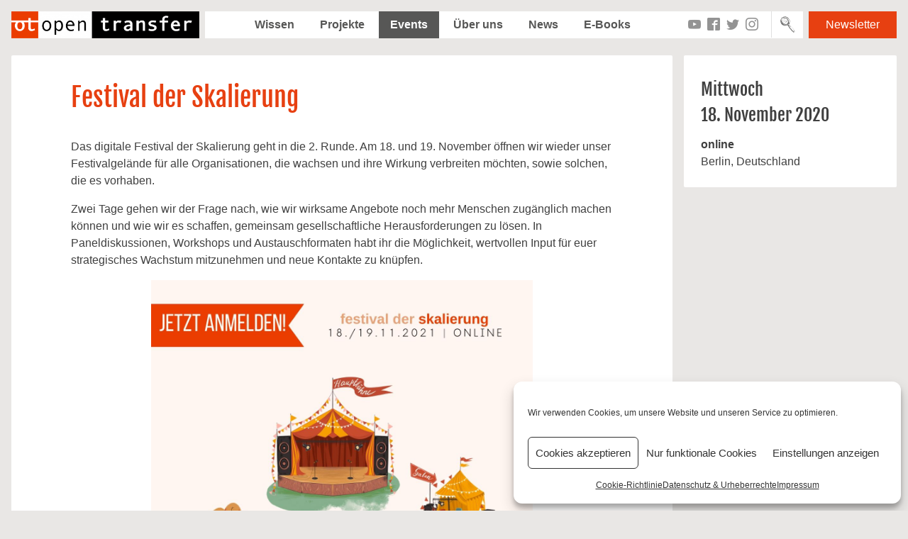

--- FILE ---
content_type: text/html; charset=UTF-8
request_url: https://preview.opentransfer.de/event/festival-der-skalierung/
body_size: 12038
content:
<!DOCTYPE html>
<html lang="de">
<head>
<meta charset="UTF-8">
<meta name="viewport" content="width=device-width, initial-scale=1">
<meta name="google-site-verification" content="YCWO3tzAHnzubA4lDgYC76rq-0lzJIGi92ZIBAFraMo" />

<link rel="profile" href="http://gmpg.org/xfn/11">
        <link rel="icon" href="https://opentransfer.de/wp-content/uploads/2013/02/otfavicon.png" type="image/x-ico" />
    <meta name='robots' content='index, follow, max-image-preview:large, max-snippet:-1, max-video-preview:-1' />

	<!-- This site is optimized with the Yoast SEO plugin v19.9 - https://yoast.com/wordpress/plugins/seo/ -->
	<title>Festival der Skalierung - openTransfer</title>
	<link rel="canonical" href="http://preview.opentransfer.de/event/festival-der-skalierung/" />
	<meta property="og:locale" content="de_DE" />
	<meta property="og:type" content="article" />
	<meta property="og:title" content="Festival der Skalierung - openTransfer" />
	<meta property="og:description" content="Der openTransfer Accelerator holt mit euch die Festivalsaison nach – auf zwei Bühnen, mit Diskussionen, Pitches, Workshops und Präsentationen, die sich alle um das Thema Skalierung drehen! Um das Thema Skalierung im gemeinnützigen Bereich ausgiebig zu beleuchten, bieten wir euch ein spannendes Programm: darunter Workshops, Diskussionsformate, Debattenrunden, ein Kino und Meet &amp; Greets." />
	<meta property="og:url" content="http://preview.opentransfer.de/event/festival-der-skalierung/" />
	<meta property="og:site_name" content="openTransfer" />
	<meta property="article:modified_time" content="2021-11-08T10:15:17+00:00" />
	<meta property="og:image" content="http://preview.opentransfer.de/wp-content/uploads/2020/10/Festivalgelände_03.png" />
	<meta property="og:image:width" content="940" />
	<meta property="og:image:height" content="788" />
	<meta property="og:image:type" content="image/png" />
	<meta name="twitter:card" content="summary_large_image" />
	<meta name="twitter:label1" content="Geschätzte Lesezeit" />
	<meta name="twitter:data1" content="1 Minute" />
	<script type="application/ld+json" class="yoast-schema-graph">{"@context":"https://schema.org","@graph":[{"@type":"WebPage","@id":"http://preview.opentransfer.de/event/festival-der-skalierung/","url":"http://preview.opentransfer.de/event/festival-der-skalierung/","name":"Festival der Skalierung - openTransfer","isPartOf":{"@id":"https://preview.opentransfer.de/#website"},"primaryImageOfPage":{"@id":"http://preview.opentransfer.de/event/festival-der-skalierung/#primaryimage"},"image":{"@id":"http://preview.opentransfer.de/event/festival-der-skalierung/#primaryimage"},"thumbnailUrl":"https://preview.opentransfer.de/wp-content/uploads/2020/10/Festivalgelände_03.png","datePublished":"2020-10-01T12:46:59+00:00","dateModified":"2021-11-08T10:15:17+00:00","breadcrumb":{"@id":"http://preview.opentransfer.de/event/festival-der-skalierung/#breadcrumb"},"inLanguage":"de","potentialAction":[{"@type":"ReadAction","target":["http://preview.opentransfer.de/event/festival-der-skalierung/"]}]},{"@type":"ImageObject","inLanguage":"de","@id":"http://preview.opentransfer.de/event/festival-der-skalierung/#primaryimage","url":"https://preview.opentransfer.de/wp-content/uploads/2020/10/Festivalgelände_03.png","contentUrl":"https://preview.opentransfer.de/wp-content/uploads/2020/10/Festivalgelände_03.png","width":940,"height":788},{"@type":"BreadcrumbList","@id":"http://preview.opentransfer.de/event/festival-der-skalierung/#breadcrumb","itemListElement":[{"@type":"ListItem","position":1,"name":"Startseite","item":"https://preview.opentransfer.de/"},{"@type":"ListItem","position":2,"name":"Events","item":"https://preview.opentransfer.de/event/"},{"@type":"ListItem","position":3,"name":"Festival der Skalierung"}]},{"@type":"WebSite","@id":"https://preview.opentransfer.de/#website","url":"https://preview.opentransfer.de/","name":"openTransfer","description":"Gutes einfach verbreiten","publisher":{"@id":"https://preview.opentransfer.de/#organization"},"potentialAction":[{"@type":"SearchAction","target":{"@type":"EntryPoint","urlTemplate":"https://preview.opentransfer.de/?s={search_term_string}"},"query-input":"required name=search_term_string"}],"inLanguage":"de"},{"@type":"Organization","@id":"https://preview.opentransfer.de/#organization","name":"openTransfer","url":"https://preview.opentransfer.de/","logo":{"@type":"ImageObject","inLanguage":"de","@id":"https://preview.opentransfer.de/#/schema/logo/image/","url":"https://preview.opentransfer.de/wp-content/uploads/2021/01/cropped-cropped-RGB_open-transfer-Small_open-transfer-Logo_MEDIUM.png","contentUrl":"https://preview.opentransfer.de/wp-content/uploads/2021/01/cropped-cropped-RGB_open-transfer-Small_open-transfer-Logo_MEDIUM.png","width":460,"height":66,"caption":"openTransfer"},"image":{"@id":"https://preview.opentransfer.de/#/schema/logo/image/"}}]}</script>
	<!-- / Yoast SEO plugin. -->


<link rel='dns-prefetch' href='//unpkg.com' />
<link rel='dns-prefetch' href='//s.w.org' />
<link rel="alternate" type="application/rss+xml" title="openTransfer &raquo; Feed" href="https://preview.opentransfer.de/feed/" />
<link rel="alternate" type="application/rss+xml" title="openTransfer &raquo; Kommentar-Feed" href="https://preview.opentransfer.de/comments/feed/" />
<script type="text/javascript">
window._wpemojiSettings = {"baseUrl":"https:\/\/s.w.org\/images\/core\/emoji\/14.0.0\/72x72\/","ext":".png","svgUrl":"https:\/\/s.w.org\/images\/core\/emoji\/14.0.0\/svg\/","svgExt":".svg","source":{"concatemoji":"https:\/\/preview.opentransfer.de\/wp-includes\/js\/wp-emoji-release.min.js?ver=6.0.11"}};
/*! This file is auto-generated */
!function(e,a,t){var n,r,o,i=a.createElement("canvas"),p=i.getContext&&i.getContext("2d");function s(e,t){var a=String.fromCharCode,e=(p.clearRect(0,0,i.width,i.height),p.fillText(a.apply(this,e),0,0),i.toDataURL());return p.clearRect(0,0,i.width,i.height),p.fillText(a.apply(this,t),0,0),e===i.toDataURL()}function c(e){var t=a.createElement("script");t.src=e,t.defer=t.type="text/javascript",a.getElementsByTagName("head")[0].appendChild(t)}for(o=Array("flag","emoji"),t.supports={everything:!0,everythingExceptFlag:!0},r=0;r<o.length;r++)t.supports[o[r]]=function(e){if(!p||!p.fillText)return!1;switch(p.textBaseline="top",p.font="600 32px Arial",e){case"flag":return s([127987,65039,8205,9895,65039],[127987,65039,8203,9895,65039])?!1:!s([55356,56826,55356,56819],[55356,56826,8203,55356,56819])&&!s([55356,57332,56128,56423,56128,56418,56128,56421,56128,56430,56128,56423,56128,56447],[55356,57332,8203,56128,56423,8203,56128,56418,8203,56128,56421,8203,56128,56430,8203,56128,56423,8203,56128,56447]);case"emoji":return!s([129777,127995,8205,129778,127999],[129777,127995,8203,129778,127999])}return!1}(o[r]),t.supports.everything=t.supports.everything&&t.supports[o[r]],"flag"!==o[r]&&(t.supports.everythingExceptFlag=t.supports.everythingExceptFlag&&t.supports[o[r]]);t.supports.everythingExceptFlag=t.supports.everythingExceptFlag&&!t.supports.flag,t.DOMReady=!1,t.readyCallback=function(){t.DOMReady=!0},t.supports.everything||(n=function(){t.readyCallback()},a.addEventListener?(a.addEventListener("DOMContentLoaded",n,!1),e.addEventListener("load",n,!1)):(e.attachEvent("onload",n),a.attachEvent("onreadystatechange",function(){"complete"===a.readyState&&t.readyCallback()})),(e=t.source||{}).concatemoji?c(e.concatemoji):e.wpemoji&&e.twemoji&&(c(e.twemoji),c(e.wpemoji)))}(window,document,window._wpemojiSettings);
</script>
<style type="text/css">
img.wp-smiley,
img.emoji {
	display: inline !important;
	border: none !important;
	box-shadow: none !important;
	height: 1em !important;
	width: 1em !important;
	margin: 0 0.07em !important;
	vertical-align: -0.1em !important;
	background: none !important;
	padding: 0 !important;
}
</style>
	<link rel='stylesheet' id='dce-animations-css'  href='https://preview.opentransfer.de/wp-content/plugins/dynamic-content-for-elementor/assets/css/animations.css?ver=2.7.10' type='text/css' media='all' />
<link rel='stylesheet' id='wp-block-library-css'  href='https://preview.opentransfer.de/wp-includes/css/dist/block-library/style.min.css?ver=6.0.11' type='text/css' media='all' />
<style id='global-styles-inline-css' type='text/css'>
body{--wp--preset--color--black: #000000;--wp--preset--color--cyan-bluish-gray: #abb8c3;--wp--preset--color--white: #ffffff;--wp--preset--color--pale-pink: #f78da7;--wp--preset--color--vivid-red: #cf2e2e;--wp--preset--color--luminous-vivid-orange: #ff6900;--wp--preset--color--luminous-vivid-amber: #fcb900;--wp--preset--color--light-green-cyan: #7bdcb5;--wp--preset--color--vivid-green-cyan: #00d084;--wp--preset--color--pale-cyan-blue: #8ed1fc;--wp--preset--color--vivid-cyan-blue: #0693e3;--wp--preset--color--vivid-purple: #9b51e0;--wp--preset--gradient--vivid-cyan-blue-to-vivid-purple: linear-gradient(135deg,rgba(6,147,227,1) 0%,rgb(155,81,224) 100%);--wp--preset--gradient--light-green-cyan-to-vivid-green-cyan: linear-gradient(135deg,rgb(122,220,180) 0%,rgb(0,208,130) 100%);--wp--preset--gradient--luminous-vivid-amber-to-luminous-vivid-orange: linear-gradient(135deg,rgba(252,185,0,1) 0%,rgba(255,105,0,1) 100%);--wp--preset--gradient--luminous-vivid-orange-to-vivid-red: linear-gradient(135deg,rgba(255,105,0,1) 0%,rgb(207,46,46) 100%);--wp--preset--gradient--very-light-gray-to-cyan-bluish-gray: linear-gradient(135deg,rgb(238,238,238) 0%,rgb(169,184,195) 100%);--wp--preset--gradient--cool-to-warm-spectrum: linear-gradient(135deg,rgb(74,234,220) 0%,rgb(151,120,209) 20%,rgb(207,42,186) 40%,rgb(238,44,130) 60%,rgb(251,105,98) 80%,rgb(254,248,76) 100%);--wp--preset--gradient--blush-light-purple: linear-gradient(135deg,rgb(255,206,236) 0%,rgb(152,150,240) 100%);--wp--preset--gradient--blush-bordeaux: linear-gradient(135deg,rgb(254,205,165) 0%,rgb(254,45,45) 50%,rgb(107,0,62) 100%);--wp--preset--gradient--luminous-dusk: linear-gradient(135deg,rgb(255,203,112) 0%,rgb(199,81,192) 50%,rgb(65,88,208) 100%);--wp--preset--gradient--pale-ocean: linear-gradient(135deg,rgb(255,245,203) 0%,rgb(182,227,212) 50%,rgb(51,167,181) 100%);--wp--preset--gradient--electric-grass: linear-gradient(135deg,rgb(202,248,128) 0%,rgb(113,206,126) 100%);--wp--preset--gradient--midnight: linear-gradient(135deg,rgb(2,3,129) 0%,rgb(40,116,252) 100%);--wp--preset--duotone--dark-grayscale: url('#wp-duotone-dark-grayscale');--wp--preset--duotone--grayscale: url('#wp-duotone-grayscale');--wp--preset--duotone--purple-yellow: url('#wp-duotone-purple-yellow');--wp--preset--duotone--blue-red: url('#wp-duotone-blue-red');--wp--preset--duotone--midnight: url('#wp-duotone-midnight');--wp--preset--duotone--magenta-yellow: url('#wp-duotone-magenta-yellow');--wp--preset--duotone--purple-green: url('#wp-duotone-purple-green');--wp--preset--duotone--blue-orange: url('#wp-duotone-blue-orange');--wp--preset--font-size--small: 13px;--wp--preset--font-size--medium: 20px;--wp--preset--font-size--large: 36px;--wp--preset--font-size--x-large: 42px;}.has-black-color{color: var(--wp--preset--color--black) !important;}.has-cyan-bluish-gray-color{color: var(--wp--preset--color--cyan-bluish-gray) !important;}.has-white-color{color: var(--wp--preset--color--white) !important;}.has-pale-pink-color{color: var(--wp--preset--color--pale-pink) !important;}.has-vivid-red-color{color: var(--wp--preset--color--vivid-red) !important;}.has-luminous-vivid-orange-color{color: var(--wp--preset--color--luminous-vivid-orange) !important;}.has-luminous-vivid-amber-color{color: var(--wp--preset--color--luminous-vivid-amber) !important;}.has-light-green-cyan-color{color: var(--wp--preset--color--light-green-cyan) !important;}.has-vivid-green-cyan-color{color: var(--wp--preset--color--vivid-green-cyan) !important;}.has-pale-cyan-blue-color{color: var(--wp--preset--color--pale-cyan-blue) !important;}.has-vivid-cyan-blue-color{color: var(--wp--preset--color--vivid-cyan-blue) !important;}.has-vivid-purple-color{color: var(--wp--preset--color--vivid-purple) !important;}.has-black-background-color{background-color: var(--wp--preset--color--black) !important;}.has-cyan-bluish-gray-background-color{background-color: var(--wp--preset--color--cyan-bluish-gray) !important;}.has-white-background-color{background-color: var(--wp--preset--color--white) !important;}.has-pale-pink-background-color{background-color: var(--wp--preset--color--pale-pink) !important;}.has-vivid-red-background-color{background-color: var(--wp--preset--color--vivid-red) !important;}.has-luminous-vivid-orange-background-color{background-color: var(--wp--preset--color--luminous-vivid-orange) !important;}.has-luminous-vivid-amber-background-color{background-color: var(--wp--preset--color--luminous-vivid-amber) !important;}.has-light-green-cyan-background-color{background-color: var(--wp--preset--color--light-green-cyan) !important;}.has-vivid-green-cyan-background-color{background-color: var(--wp--preset--color--vivid-green-cyan) !important;}.has-pale-cyan-blue-background-color{background-color: var(--wp--preset--color--pale-cyan-blue) !important;}.has-vivid-cyan-blue-background-color{background-color: var(--wp--preset--color--vivid-cyan-blue) !important;}.has-vivid-purple-background-color{background-color: var(--wp--preset--color--vivid-purple) !important;}.has-black-border-color{border-color: var(--wp--preset--color--black) !important;}.has-cyan-bluish-gray-border-color{border-color: var(--wp--preset--color--cyan-bluish-gray) !important;}.has-white-border-color{border-color: var(--wp--preset--color--white) !important;}.has-pale-pink-border-color{border-color: var(--wp--preset--color--pale-pink) !important;}.has-vivid-red-border-color{border-color: var(--wp--preset--color--vivid-red) !important;}.has-luminous-vivid-orange-border-color{border-color: var(--wp--preset--color--luminous-vivid-orange) !important;}.has-luminous-vivid-amber-border-color{border-color: var(--wp--preset--color--luminous-vivid-amber) !important;}.has-light-green-cyan-border-color{border-color: var(--wp--preset--color--light-green-cyan) !important;}.has-vivid-green-cyan-border-color{border-color: var(--wp--preset--color--vivid-green-cyan) !important;}.has-pale-cyan-blue-border-color{border-color: var(--wp--preset--color--pale-cyan-blue) !important;}.has-vivid-cyan-blue-border-color{border-color: var(--wp--preset--color--vivid-cyan-blue) !important;}.has-vivid-purple-border-color{border-color: var(--wp--preset--color--vivid-purple) !important;}.has-vivid-cyan-blue-to-vivid-purple-gradient-background{background: var(--wp--preset--gradient--vivid-cyan-blue-to-vivid-purple) !important;}.has-light-green-cyan-to-vivid-green-cyan-gradient-background{background: var(--wp--preset--gradient--light-green-cyan-to-vivid-green-cyan) !important;}.has-luminous-vivid-amber-to-luminous-vivid-orange-gradient-background{background: var(--wp--preset--gradient--luminous-vivid-amber-to-luminous-vivid-orange) !important;}.has-luminous-vivid-orange-to-vivid-red-gradient-background{background: var(--wp--preset--gradient--luminous-vivid-orange-to-vivid-red) !important;}.has-very-light-gray-to-cyan-bluish-gray-gradient-background{background: var(--wp--preset--gradient--very-light-gray-to-cyan-bluish-gray) !important;}.has-cool-to-warm-spectrum-gradient-background{background: var(--wp--preset--gradient--cool-to-warm-spectrum) !important;}.has-blush-light-purple-gradient-background{background: var(--wp--preset--gradient--blush-light-purple) !important;}.has-blush-bordeaux-gradient-background{background: var(--wp--preset--gradient--blush-bordeaux) !important;}.has-luminous-dusk-gradient-background{background: var(--wp--preset--gradient--luminous-dusk) !important;}.has-pale-ocean-gradient-background{background: var(--wp--preset--gradient--pale-ocean) !important;}.has-electric-grass-gradient-background{background: var(--wp--preset--gradient--electric-grass) !important;}.has-midnight-gradient-background{background: var(--wp--preset--gradient--midnight) !important;}.has-small-font-size{font-size: var(--wp--preset--font-size--small) !important;}.has-medium-font-size{font-size: var(--wp--preset--font-size--medium) !important;}.has-large-font-size{font-size: var(--wp--preset--font-size--large) !important;}.has-x-large-font-size{font-size: var(--wp--preset--font-size--x-large) !important;}
</style>
<link rel='stylesheet' id='wcs-timetable-css'  href='https://preview.opentransfer.de/wp-content/plugins/weekly-class/assets/front/css/timetable.css?ver=2.5.17' type='text/css' media='all' />
<style id='wcs-timetable-inline-css' type='text/css'>
.wcs-single__action .wcs-btn--action{color:rgba( 255,255,255,1);background-color:#BD322C}
</style>
<link rel='stylesheet' id='wp-user-profile-avatar-frontend-css'  href='https://preview.opentransfer.de/wp-content/plugins/wp-user-profile-avatar/assets/css/frontend.min.css?ver=6.0.11' type='text/css' media='all' />
<link rel='stylesheet' id='cmplz-general-css'  href='https://preview.opentransfer.de/wp-content/plugins/complianz-gdpr/assets/css/cookieblocker.min.css?ver=1765952265' type='text/css' media='all' />
<link rel='stylesheet' id='opentransfer-style-css'  href='https://preview.opentransfer.de/wp-content/themes/opentransfer/style.css?ver=202203170917' type='text/css' media='all' />
<link rel='stylesheet' id='leaflet-style-css'  href='https://unpkg.com/leaflet@1.5.1/dist/leaflet.css?ver=6.0.11' type='text/css' media='all' />
<script type='text/javascript' src='https://preview.opentransfer.de/wp-includes/js/jquery/jquery.min.js?ver=3.6.0' id='jquery-core-js'></script>
<script type='text/javascript' src='https://preview.opentransfer.de/wp-includes/js/jquery/jquery-migrate.min.js?ver=3.3.2' id='jquery-migrate-js'></script>
<link rel="https://api.w.org/" href="https://preview.opentransfer.de/wp-json/" /><link rel="alternate" type="application/json" href="https://preview.opentransfer.de/wp-json/wp/v2/event/15454" /><link rel="EditURI" type="application/rsd+xml" title="RSD" href="https://preview.opentransfer.de/xmlrpc.php?rsd" />
<link rel="wlwmanifest" type="application/wlwmanifest+xml" href="https://preview.opentransfer.de/wp-includes/wlwmanifest.xml" /> 
<meta name="generator" content="WordPress 6.0.11" />
<link rel='shortlink' href='https://preview.opentransfer.de/?p=15454' />
<link rel="alternate" type="application/json+oembed" href="https://preview.opentransfer.de/wp-json/oembed/1.0/embed?url=https%3A%2F%2Fpreview.opentransfer.de%2Fevent%2Ffestival-der-skalierung%2F" />
<link rel="alternate" type="text/xml+oembed" href="https://preview.opentransfer.de/wp-json/oembed/1.0/embed?url=https%3A%2F%2Fpreview.opentransfer.de%2Fevent%2Ffestival-der-skalierung%2F&#038;format=xml" />
<style type="text/css" media="all" id="wcs_styles"></style>			<style>.cmplz-hidden {
					display: none !important;
				}</style><meta property="og:url" content="https://preview.opentransfer.de/event/festival-der-skalierung/" /><meta property="og:title" content="Festival der Skalierung" /><meta property="og:description" content="Der openTransfer Accelerator holt mit euch die Festivalsaison nach – auf zwei Bühnen, mit Diskussionen, Pitches, Workshops und Präsentationen, die sich alle um das Thema Skalierung drehen!
Um das Thema Skalierung im gemeinnützigen Bereich ausgiebig zu beleuchten, bieten wir euch ein spannendes Programm: darunter Workshops, Diskussionsformate, Debattenrunden, ein Kino und Meet & Greets." /><meta property="og:image" content="https://preview.opentransfer.de/wp-content/uploads/2020/10/Festivalgelände_03.png" /><style id="uagb-style-conditional-extension">@media (min-width: 1025px){body .uag-hide-desktop.uagb-google-map__wrap,body .uag-hide-desktop{display:none !important}}@media (min-width: 768px) and (max-width: 1024px){body .uag-hide-tab.uagb-google-map__wrap,body .uag-hide-tab{display:none !important}}@media (max-width: 767px){body .uag-hide-mob.uagb-google-map__wrap,body .uag-hide-mob{display:none !important}}</style><link rel="icon" href="https://preview.opentransfer.de/wp-content/uploads/2021/02/cropped-RGB_open-transfer-Small_ot-Logo_SMALL-32x32.png" sizes="32x32" />
<link rel="icon" href="https://preview.opentransfer.de/wp-content/uploads/2021/02/cropped-RGB_open-transfer-Small_ot-Logo_SMALL-192x192.png" sizes="192x192" />
<link rel="apple-touch-icon" href="https://preview.opentransfer.de/wp-content/uploads/2021/02/cropped-RGB_open-transfer-Small_ot-Logo_SMALL-180x180.png" />
<meta name="msapplication-TileImage" content="https://preview.opentransfer.de/wp-content/uploads/2021/02/cropped-RGB_open-transfer-Small_ot-Logo_SMALL-270x270.png" />
</head>

<body data-cmplz=1 class="event-template-default single single-event postid-15454 wp-custom-logo group-blog elementor-default elementor-kit-19723">

<div id="page" class="site">
	<a class="skip-link screen-reader-text" href="#content">Zum Inhalt springen</a>

	<header id="masthead" class="site-header" role="banner">
        <button class="menu-toggle" aria-controls="primary-menu" aria-expanded="false">
            <span></span>
            <span></span>
            <span></span>
        </button>

        <div class="site-branding">
            <div class="site-title logo">
                <a href="https://preview.opentransfer.de/" class="custom-logo-link" rel="home"><img width="460" height="66" src="https://preview.opentransfer.de/wp-content/uploads/2021/01/cropped-cropped-RGB_open-transfer-Small_open-transfer-Logo_MEDIUM.png" class="custom-logo" alt="openTransfer" /></a>            </div>
        </div><!-- .site-branding -->

        <div class="menu-container">
            <nav id="site-navigation" class="main-navigation" role="navigation">
                <div id="menu-header" class="menu-inside"><ul id="menu-statisches-menue-oben" class="menu"><li id="menu-item-10554" class="menu-item menu-item-type-post_type menu-item-object-page menu-item-10554 "><a href="https://preview.opentransfer.de/themen-uebersicht/">Wissen</a></li>
<li id="menu-item-10564" class="menu-item menu-item-type-post_type_archive menu-item-object-project menu-item-10564 "><a href="https://preview.opentransfer.de/projekte/">Projekte</a></li>
<li id="menu-item-10555" class="menu-item menu-item-type-post_type_archive menu-item-object-event menu-item-10555 current-menu-item active"><a href="https://preview.opentransfer.de/event/">Events</a></li>
<li id="menu-item-10561" class="menu-item menu-item-type-post_type menu-item-object-page menu-item-10561 "><a href="https://preview.opentransfer.de/uber-uns/">Über uns</a></li>
<li id="menu-item-589" class="menu-item menu-item-type-taxonomy menu-item-object-category menu-item-589 "><a href="https://preview.opentransfer.de/category/news/">News</a></li>
<li id="menu-item-10556" class="menu-item menu-item-type-post_type menu-item-object-page menu-item-10556 "><a href="https://preview.opentransfer.de/e-book/">E-Books</a></li>
</ul></div>                <a href="https://preview.opentransfer.de/newsletter/" class="market-link">Newsletter</a>                <div class="social-media-list"><a href="https://www.youtube.com/channel/UCmxgOPtmLMY7_eEpDY7oCtg" target="_blank" class="ico ico-youtube"></a><a href="https://www.facebook.com/openTransfer/" target="_blank" class="ico ico-facebook"></a><a href="https://twitter.com/opentransfer/" target="_blank" class="ico ico-twitter"></a><a href="https://www.instagram.com/opentransfer/" target="_blank" class="ico ico-instagram"></a></div>            </nav><!-- #site-navigation -->

            <div class="site-search">
                <form class="search-form" method="GET" action="https://preview.opentransfer.de">
    <input type="text" name="s" id="s" class="search-field" placeholder="Suche" />
    <button type="submit" value="Search" class="search-submit btn-submit icon-lupe"></button>
</form>
            </div>
        </div>

        <a href="https://preview.opentransfer.de/newsletter/" class="market-link">Newsletter</a>	</header><!-- #masthead -->

	<div id="content" class="site-content">

<div id="primary" class="content-area">

    <main id="main" class="site-main" role="main">
                        
<article id="post-15454" class="post-15454 event type-event status-publish has-post-thumbnail hentry category-allgemein tag-debatte tag-festival tag-fordermittel tag-lobbying tag-online tag-skalierung tag-transfer tag-vernetzung tag-workshop">
    <div class="entry-content">

        <div class="text-content box-center box-left">
            <header class="entry-header">
                                    <h2 class="entry-title title">Festival der Skalierung</h2>            </header><!-- .entry-header -->
            
<p>Das digitale Festival der Skalierung geht in die 2. Runde. Am 18. und 19. November öffnen wir wieder unser Festivalgelände für alle Organisationen, die wachsen und ihre Wirkung verbreiten möchten, sowie solchen, die es vorhaben.</p>



<p><span class="lt-line-clamp__raw-line">Zwei Tage gehen wir der Frage nach, wie wir wirksame Angebote noch mehr Menschen zugänglich machen können und wie wir es schaffen, gemeinsam gesellschaftliche Herausforderungen zu lösen. In Paneldiskussionen, Workshops und Austauschformaten habt ihr die Möglichkeit, wertvollen Input für euer strategisches Wachstum mitzunehmen und neue Kontakte zu knüpfen.</span></p>



<div class="wp-block-image"><figure class="aligncenter is-resized"><img src="https://opentransfer.de/wp-content/uploads/2021/10/Festival-der-Skalierung_Eventpage.jpg" alt="Dieses Bild hat ein leeres Alt-Attribut. Der Dateiname ist Festival-der-Skalierung_Eventpage.jpg" width="538" height="538"/></figure></div>



<p>Diesem Themen werden wir uns widmen:<br>&#8211; Finanzierung von strategischem Wachstum<br>&#8211; Teamkommunikation und Leadership<br>&#8211; Wissensmanagement in wachsenden Organisationen<br>&#8211; Wirkungsmessung<br>und vieles mehr.</p>



<p><strong><a rel="noreferrer noopener" href="https://opentransfer.de/wp-content/uploads/2021/10/Programm-Festival-der-Skalierung_online.pdf" target="_blank">Das gesamte Programm findet ihr hier</a></strong>.</p>



<p>Weitere Informationen findet ihr hier: <a href="http://www.festivalderskalierung.de">www.festivalderskalierung.de</a></p>



<p>Sichert euch jetzt ein konsteloses Ticket: <a href="https://pretix.eu/SBM/festivalderskalierung2021/">https://pretix.eu/SBM/festivalderskalierung2021/</a></p>



<p>Ihr seid schon an mehreren Standorten aktiv oder wollt wachsen? Dann solltet ihr das Festival der Skalierung nicht verpassen!</p>



<p>Das Festival der Skalierung wird vom openTransfer Accelerator durchgeführt, einem Programm der Stiftung Bürgermut mit Unterstützung der aqtivator gGmbH</p>
        </div>
    </div><!-- .entry-content -->

    <footer class="entry-footer">
        <div class="entry-meta">
            <span class="posted-on">Veröffentlicht am <a href="https://preview.opentransfer.de/event/festival-der-skalierung/" rel="bookmark"><time class="entry-date published" datetime="2020-10-01T13:46:59+01:00">1. Oktober 2020</time><time class="updated" datetime="2021-11-08T11:15:17+01:00">8. November 2021</time></a></span><span class="byline"> von <span class="author vcard"><a class="url fn n" href="https://preview.opentransfer.de/author/louiseintern/">Louise Buscham</a></span></span>        </div><!-- .entry-meta -->
            </footer><!-- .entry-footer -->
</article><!-- #post-## -->

            <div id="map" class="map" data-place="online" data-address="Berlin, Deutschland"></div>
    
	<nav class="navigation post-navigation" aria-label="Beiträge">
		<h2 class="screen-reader-text">Beitrags-Navigation</h2>
		<div class="nav-links"><div class="nav-previous"><a href="https://preview.opentransfer.de/event/opentransfer-patenschaften-digitale-tandem-tour/" rel="prev">Vorheriger Beitrag</a></div><div class="nav-next"><a href="https://preview.opentransfer.de/event/opentransfer-camp-patenschaften-goes-digital/" rel="next">Nächster Beitrag</a></div></div>
	</nav><div class="blog-post-tags"><p>Tags: <a href="https://preview.opentransfer.de/tag/debatte/" rel="tag">debatte</a>, <a href="https://preview.opentransfer.de/tag/festival/" rel="tag">Festival</a>, <a href="https://preview.opentransfer.de/tag/fordermittel/" rel="tag">fördermittel</a>, <a href="https://preview.opentransfer.de/tag/lobbying/" rel="tag">lobbying</a>, <a href="https://preview.opentransfer.de/tag/online/" rel="tag">online</a>, <a href="https://preview.opentransfer.de/tag/skalierung/" rel="tag">skalierung</a>, <a href="https://preview.opentransfer.de/tag/transfer/" rel="tag">transfer</a>, <a href="https://preview.opentransfer.de/tag/vernetzung/" rel="tag">vernetzung</a>, <a href="https://preview.opentransfer.de/tag/workshop/" rel="tag">workshop</a></p></div>    </main><!-- #main -->
        
    
<aside id="secondary" class="widget-area" role="complementary">

            <div class="box box-bottom-margin-lg">
            <h3 class="block">Mittwoch<br>18. November 2020</h3>

                            <span class="block bold">online</span>
            
                            <span class="block">Berlin, Deutschland</span>
                                </div>
    </aside><!-- #secondary -->
</div><!-- #primary -->

        <div class="breadcrumb"><a href="https://preview.opentransfer.de">Home</a> &rsaquo; <a href="https://preview.opentransfer.de/event/">Event</a> &rsaquo; <h1 class="current">Festival der Skalierung</h1></div>
	</div><!-- #content -->

	<footer id="colophon" class="site-footer" role="contentinfo">
		<div class="site-info">
            <div class="site-info-logo">
                <div id="media_image-2" class="widget widget_media_image"><img width="50" height="50" src="https://preview.opentransfer.de/wp-content/uploads/2021/02/RGB_open-transfer-Small_ot-Logo-White-Transparent_SMALL.png" class="image wp-image-16289  attachment-50x50 size-50x50" alt="" loading="lazy" style="max-width: 100%; height: auto;" /></div>            </div>
            <div class="site-info-contact">
                <div id="text-2" class="widget widget_text"><h4 class="widget-title">openTransfer.de</h4>			<div class="textwidget"><p>ist ein Programm der<br />
gemeinnützigen Stiftung Bürgermut</p>
</div>
		</div>            </div>
            <div class="site-info-number">
                            </div>

			<div class="site-info-nav"><div class="menu-statisches-menu-unten-container"><ul id="menu-footer" class="menu"><li id="menu-item-13004" class="menu-item menu-item-type-post_type menu-item-object-page menu-item-13004 "><a href="https://preview.opentransfer.de/newsletter/">Newsletter</a></li>
<li id="menu-item-10559" class="menu-item menu-item-type-post_type menu-item-object-page menu-item-10559 "><a href="https://preview.opentransfer.de/kontakt/">Kontakt</a></li>
<li id="menu-item-11789" class="menu-item menu-item-type-post_type menu-item-object-page menu-item-privacy-policy menu-item-11789 "><a href="https://preview.opentransfer.de/datenschutz/">Datenschutz &#038; Urheberrechte</a></li>
<li id="menu-item-11825" class="menu-item menu-item-type-post_type menu-item-object-page menu-item-11825 "><a href="https://preview.opentransfer.de/impressum/">Impressum</a></li>
</ul></div></div>

					</div><!-- .site-info -->
        <div class="copy">
            <div class="copyright"></div>
            <p class="copyright">Copyright © 2026 openTransfer. Alle Rechte vorbehalten</p>
        </div>
	</footer><!-- #colophon -->
</div><!-- #page -->


<!--  code for google analytics --><!-- Global site tag (gtag.js) - Google Analytics -->
<script type="text/plain" data-service="google-analytics" data-category="statistics" async data-cmplz-src="https://www.googletagmanager.com/gtag/js?id=UA-36591196-1"></script>
<script>
  window.dataLayer = window.dataLayer || [];
  function gtag(){dataLayer.push(arguments);}
  gtag('js', new Date());

  gtag('config', 'UA-36591196-1', { 'anonymize_ip': true });
</script>
<!-- W3TC-include-js-head -->


<!-- Consent Management powered by Complianz | GDPR/CCPA Cookie Consent https://wordpress.org/plugins/complianz-gdpr -->
<div id="cmplz-cookiebanner-container"><div class="cmplz-cookiebanner cmplz-hidden banner-1 bottom-right-minimal optin cmplz-bottom-right cmplz-categories-type-view-preferences" aria-modal="true" data-nosnippet="true" role="dialog" aria-live="polite" aria-labelledby="cmplz-header-1-optin" aria-describedby="cmplz-message-1-optin">
	<div class="cmplz-header">
		<div class="cmplz-logo"></div>
		<div class="cmplz-title" id="cmplz-header-1-optin">Cookie-Zustimmung verwalten</div>
		<div class="cmplz-close" tabindex="0" role="button" aria-label="Dialog schließen">
			<svg aria-hidden="true" focusable="false" data-prefix="fas" data-icon="times" class="svg-inline--fa fa-times fa-w-11" role="img" xmlns="http://www.w3.org/2000/svg" viewBox="0 0 352 512"><path fill="currentColor" d="M242.72 256l100.07-100.07c12.28-12.28 12.28-32.19 0-44.48l-22.24-22.24c-12.28-12.28-32.19-12.28-44.48 0L176 189.28 75.93 89.21c-12.28-12.28-32.19-12.28-44.48 0L9.21 111.45c-12.28 12.28-12.28 32.19 0 44.48L109.28 256 9.21 356.07c-12.28 12.28-12.28 32.19 0 44.48l22.24 22.24c12.28 12.28 32.2 12.28 44.48 0L176 322.72l100.07 100.07c12.28 12.28 32.2 12.28 44.48 0l22.24-22.24c12.28-12.28 12.28-32.19 0-44.48L242.72 256z"></path></svg>
		</div>
	</div>

	<div class="cmplz-divider cmplz-divider-header"></div>
	<div class="cmplz-body">
		<div class="cmplz-message" id="cmplz-message-1-optin">Wir verwenden Cookies, um unsere Website und unseren Service zu optimieren.</div>
		<!-- categories start -->
		<div class="cmplz-categories">
			<details class="cmplz-category cmplz-functional" >
				<summary>
						<span class="cmplz-category-header">
							<span class="cmplz-category-title">Funktional</span>
							<span class='cmplz-always-active'>
								<span class="cmplz-banner-checkbox">
									<input type="checkbox"
										   id="cmplz-functional-optin"
										   data-category="cmplz_functional"
										   class="cmplz-consent-checkbox cmplz-functional"
										   size="40"
										   value="1"/>
									<label class="cmplz-label" for="cmplz-functional-optin"><span class="screen-reader-text">Funktional</span></label>
								</span>
								Immer aktiv							</span>
							<span class="cmplz-icon cmplz-open">
								<svg xmlns="http://www.w3.org/2000/svg" viewBox="0 0 448 512"  height="18" ><path d="M224 416c-8.188 0-16.38-3.125-22.62-9.375l-192-192c-12.5-12.5-12.5-32.75 0-45.25s32.75-12.5 45.25 0L224 338.8l169.4-169.4c12.5-12.5 32.75-12.5 45.25 0s12.5 32.75 0 45.25l-192 192C240.4 412.9 232.2 416 224 416z"/></svg>
							</span>
						</span>
				</summary>
				<div class="cmplz-description">
					<span class="cmplz-description-functional">Die technische Speicherung oder der Zugang ist unbedingt erforderlich für den rechtmäßigen Zweck, die Nutzung eines bestimmten Dienstes zu ermöglichen, der vom Teilnehmer oder Nutzer ausdrücklich gewünscht wird, oder für den alleinigen Zweck, die Übertragung einer Nachricht über ein elektronisches Kommunikationsnetz durchzuführen.</span>
				</div>
			</details>

			<details class="cmplz-category cmplz-preferences" >
				<summary>
						<span class="cmplz-category-header">
							<span class="cmplz-category-title">Vorlieben</span>
							<span class="cmplz-banner-checkbox">
								<input type="checkbox"
									   id="cmplz-preferences-optin"
									   data-category="cmplz_preferences"
									   class="cmplz-consent-checkbox cmplz-preferences"
									   size="40"
									   value="1"/>
								<label class="cmplz-label" for="cmplz-preferences-optin"><span class="screen-reader-text">Vorlieben</span></label>
							</span>
							<span class="cmplz-icon cmplz-open">
								<svg xmlns="http://www.w3.org/2000/svg" viewBox="0 0 448 512"  height="18" ><path d="M224 416c-8.188 0-16.38-3.125-22.62-9.375l-192-192c-12.5-12.5-12.5-32.75 0-45.25s32.75-12.5 45.25 0L224 338.8l169.4-169.4c12.5-12.5 32.75-12.5 45.25 0s12.5 32.75 0 45.25l-192 192C240.4 412.9 232.2 416 224 416z"/></svg>
							</span>
						</span>
				</summary>
				<div class="cmplz-description">
					<span class="cmplz-description-preferences">Die technische Speicherung oder der Zugriff ist für den rechtmäßigen Zweck der Speicherung von Präferenzen erforderlich, die nicht vom Abonnenten oder Benutzer angefordert wurden.</span>
				</div>
			</details>

			<details class="cmplz-category cmplz-statistics" >
				<summary>
						<span class="cmplz-category-header">
							<span class="cmplz-category-title">Statistiken</span>
							<span class="cmplz-banner-checkbox">
								<input type="checkbox"
									   id="cmplz-statistics-optin"
									   data-category="cmplz_statistics"
									   class="cmplz-consent-checkbox cmplz-statistics"
									   size="40"
									   value="1"/>
								<label class="cmplz-label" for="cmplz-statistics-optin"><span class="screen-reader-text">Statistiken</span></label>
							</span>
							<span class="cmplz-icon cmplz-open">
								<svg xmlns="http://www.w3.org/2000/svg" viewBox="0 0 448 512"  height="18" ><path d="M224 416c-8.188 0-16.38-3.125-22.62-9.375l-192-192c-12.5-12.5-12.5-32.75 0-45.25s32.75-12.5 45.25 0L224 338.8l169.4-169.4c12.5-12.5 32.75-12.5 45.25 0s12.5 32.75 0 45.25l-192 192C240.4 412.9 232.2 416 224 416z"/></svg>
							</span>
						</span>
				</summary>
				<div class="cmplz-description">
					<span class="cmplz-description-statistics">Die technische Speicherung oder der Zugriff, der ausschließlich zu statistischen Zwecken erfolgt.</span>
					<span class="cmplz-description-statistics-anonymous">Die technische Speicherung oder der Zugriff, der ausschließlich zu anonymen statistischen Zwecken verwendet wird. Ohne eine Vorladung, die freiwillige Zustimmung deines Internetdienstanbieters oder zusätzliche Aufzeichnungen von Dritten können die zu diesem Zweck gespeicherten oder abgerufenen Informationen allein in der Regel nicht dazu verwendet werden, dich zu identifizieren.</span>
				</div>
			</details>
			<details class="cmplz-category cmplz-marketing" >
				<summary>
						<span class="cmplz-category-header">
							<span class="cmplz-category-title">Marketing</span>
							<span class="cmplz-banner-checkbox">
								<input type="checkbox"
									   id="cmplz-marketing-optin"
									   data-category="cmplz_marketing"
									   class="cmplz-consent-checkbox cmplz-marketing"
									   size="40"
									   value="1"/>
								<label class="cmplz-label" for="cmplz-marketing-optin"><span class="screen-reader-text">Marketing</span></label>
							</span>
							<span class="cmplz-icon cmplz-open">
								<svg xmlns="http://www.w3.org/2000/svg" viewBox="0 0 448 512"  height="18" ><path d="M224 416c-8.188 0-16.38-3.125-22.62-9.375l-192-192c-12.5-12.5-12.5-32.75 0-45.25s32.75-12.5 45.25 0L224 338.8l169.4-169.4c12.5-12.5 32.75-12.5 45.25 0s12.5 32.75 0 45.25l-192 192C240.4 412.9 232.2 416 224 416z"/></svg>
							</span>
						</span>
				</summary>
				<div class="cmplz-description">
					<span class="cmplz-description-marketing">Die technische Speicherung oder der Zugriff ist erforderlich, um Nutzerprofile zu erstellen, um Werbung zu versenden oder um den Nutzer auf einer Website oder über mehrere Websites hinweg zu ähnlichen Marketingzwecken zu verfolgen.</span>
				</div>
			</details>
		</div><!-- categories end -->
			</div>

	<div class="cmplz-links cmplz-information">
		<ul>
			<li><a class="cmplz-link cmplz-manage-options cookie-statement" href="#" data-relative_url="#cmplz-manage-consent-container">Optionen verwalten</a></li>
			<li><a class="cmplz-link cmplz-manage-third-parties cookie-statement" href="#" data-relative_url="#cmplz-cookies-overview">Dienste verwalten</a></li>
			<li><a class="cmplz-link cmplz-manage-vendors tcf cookie-statement" href="#" data-relative_url="#cmplz-tcf-wrapper">Verwalten von {vendor_count}-Lieferanten</a></li>
			<li><a class="cmplz-link cmplz-external cmplz-read-more-purposes tcf" target="_blank" rel="noopener noreferrer nofollow" href="https://cookiedatabase.org/tcf/purposes/" aria-label="Read more about TCF purposes on Cookie Database">Lese mehr über diese Zwecke</a></li>
		</ul>
			</div>

	<div class="cmplz-divider cmplz-footer"></div>

	<div class="cmplz-buttons">
		<button class="cmplz-btn cmplz-accept">Cookies akzeptieren</button>
		<button class="cmplz-btn cmplz-deny">Nur funktionale Cookies</button>
		<button class="cmplz-btn cmplz-view-preferences">Einstellungen anzeigen</button>
		<button class="cmplz-btn cmplz-save-preferences">Einstellungen speichern</button>
		<a class="cmplz-btn cmplz-manage-options tcf cookie-statement" href="#" data-relative_url="#cmplz-manage-consent-container">Einstellungen anzeigen</a>
			</div>

	
	<div class="cmplz-documents cmplz-links">
		<ul>
			<li><a class="cmplz-link cookie-statement" href="#" data-relative_url="">{title}</a></li>
			<li><a class="cmplz-link privacy-statement" href="#" data-relative_url="">{title}</a></li>
			<li><a class="cmplz-link impressum" href="#" data-relative_url="">{title}</a></li>
		</ul>
			</div>
</div>
</div>
					<div id="cmplz-manage-consent" data-nosnippet="true"><button class="cmplz-btn cmplz-hidden cmplz-manage-consent manage-consent-1">Zustimmung verwalten</button>

</div><script type='text/javascript' src='https://preview.opentransfer.de/wp-content/themes/opentransfer/assets/js/navigation.js?ver=202203170917' id='opentransfer-navigation-js'></script>
<script type='text/javascript' src='https://preview.opentransfer.de/wp-content/themes/opentransfer/assets/js/skip-link-focus-fix.js?ver=202203170917' id='opentransfer-skip-link-focus-fix-js'></script>
<script type='text/javascript' src='https://preview.opentransfer.de/wp-content/themes/opentransfer/assets/js/lib/jquery-3.4.1.min.js?ver=20190702' id='opentransfer-jquery-js'></script>
<script type='text/javascript' src='https://preview.opentransfer.de/wp-content/themes/opentransfer/assets/js/plugins/slick.min.js?ver=20190702' id='opentransfer-slick-js'></script>
<script type='text/javascript' src='https://preview.opentransfer.de/wp-content/themes/opentransfer/assets/js/plugins/jquery.isonscreen.js?ver=20190702' id='opentransfer-isonscreen-js'></script>
<script type='text/javascript' src='https://preview.opentransfer.de/wp-content/themes/opentransfer/assets/js/lib/leaflet.js?ver=20190702' id='leaflet-js'></script>
<script type='text/javascript' src='https://preview.opentransfer.de/wp-content/themes/opentransfer/assets/js/map.js?ver=202203170917' id='opentransfer-map-js'></script>
<script type='text/javascript' src='https://preview.opentransfer.de/wp-content/themes/opentransfer/assets/js/main.js?ver=202203170917' id='opentransfer-main-js'></script>
<script type='text/javascript' id='cmplz-cookiebanner-js-extra'>
/* <![CDATA[ */
var complianz = {"prefix":"cmplz_","user_banner_id":"1","set_cookies":[],"block_ajax_content":"","banner_version":"28","version":"7.4.4.2","store_consent":"","do_not_track_enabled":"","consenttype":"optin","region":"eu","geoip":"","dismiss_timeout":"","disable_cookiebanner":"","soft_cookiewall":"","dismiss_on_scroll":"","cookie_expiry":"365","url":"https:\/\/preview.opentransfer.de\/wp-json\/complianz\/v1\/","locale":"lang=de&locale=de_DE","set_cookies_on_root":"","cookie_domain":"","current_policy_id":"15","cookie_path":"\/","categories":{"statistics":"Statistiken","marketing":"Marketing"},"tcf_active":"","placeholdertext":"Klicke hier, um {category}-Cookies zu akzeptieren und diesen Inhalt zu aktivieren","css_file":"https:\/\/preview.opentransfer.de\/wp-content\/uploads\/complianz\/css\/banner-{banner_id}-{type}.css?v=28","page_links":{"eu":{"cookie-statement":{"title":"Cookie-Richtlinie ","url":"https:\/\/preview.opentransfer.de\/cookie-richtlinie-eu\/"},"privacy-statement":{"title":"Datenschutz &#038; Urheberrechte","url":"https:\/\/preview.opentransfer.de\/datenschutz\/"},"impressum":{"title":"Impressum","url":"https:\/\/preview.opentransfer.de\/impressum\/"}},"us":{"impressum":{"title":"Impressum","url":"https:\/\/preview.opentransfer.de\/impressum\/"}},"uk":{"impressum":{"title":"Impressum","url":"https:\/\/preview.opentransfer.de\/impressum\/"}},"ca":{"impressum":{"title":"Impressum","url":"https:\/\/preview.opentransfer.de\/impressum\/"}},"au":{"impressum":{"title":"Impressum","url":"https:\/\/preview.opentransfer.de\/impressum\/"}},"za":{"impressum":{"title":"Impressum","url":"https:\/\/preview.opentransfer.de\/impressum\/"}},"br":{"impressum":{"title":"Impressum","url":"https:\/\/preview.opentransfer.de\/impressum\/"}}},"tm_categories":"","forceEnableStats":"","preview":"","clean_cookies":"","aria_label":"Klicke hier, um {category}-Cookies zu akzeptieren und diesen Inhalt zu aktivieren"};
/* ]]> */
</script>
<script defer type='text/javascript' src='https://preview.opentransfer.de/wp-content/plugins/complianz-gdpr/cookiebanner/js/complianz.min.js?ver=1765952265' id='cmplz-cookiebanner-js'></script>
<script type='text/javascript' id='cmplz-cookiebanner-js-after'>
    
		if ('undefined' != typeof window.jQuery) {
			jQuery(document).ready(function ($) {
				$(document).on('elementor/popup/show', () => {
					let rev_cats = cmplz_categories.reverse();
					for (let key in rev_cats) {
						if (rev_cats.hasOwnProperty(key)) {
							let category = cmplz_categories[key];
							if (cmplz_has_consent(category)) {
								document.querySelectorAll('[data-category="' + category + '"]').forEach(obj => {
									cmplz_remove_placeholder(obj);
								});
							}
						}
					}

					let services = cmplz_get_services_on_page();
					for (let key in services) {
						if (services.hasOwnProperty(key)) {
							let service = services[key].service;
							let category = services[key].category;
							if (cmplz_has_service_consent(service, category)) {
								document.querySelectorAll('[data-service="' + service + '"]').forEach(obj => {
									cmplz_remove_placeholder(obj);
								});
							}
						}
					}
				});
			});
		}
    
    
		
			document.addEventListener("cmplz_enable_category", function(consentData) {
				var category = consentData.detail.category;
				var services = consentData.detail.services;
				var blockedContentContainers = [];
				let selectorVideo = '.cmplz-elementor-widget-video-playlist[data-category="'+category+'"],.elementor-widget-video[data-category="'+category+'"]';
				let selectorGeneric = '[data-cmplz-elementor-href][data-category="'+category+'"]';
				for (var skey in services) {
					if (services.hasOwnProperty(skey)) {
						let service = skey;
						selectorVideo +=',.cmplz-elementor-widget-video-playlist[data-service="'+service+'"],.elementor-widget-video[data-service="'+service+'"]';
						selectorGeneric +=',[data-cmplz-elementor-href][data-service="'+service+'"]';
					}
				}
				document.querySelectorAll(selectorVideo).forEach(obj => {
					let elementService = obj.getAttribute('data-service');
					if ( cmplz_is_service_denied(elementService) ) {
						return;
					}
					if (obj.classList.contains('cmplz-elementor-activated')) return;
					obj.classList.add('cmplz-elementor-activated');

					if ( obj.hasAttribute('data-cmplz_elementor_widget_type') ){
						let attr = obj.getAttribute('data-cmplz_elementor_widget_type');
						obj.classList.removeAttribute('data-cmplz_elementor_widget_type');
						obj.classList.setAttribute('data-widget_type', attr);
					}
					if (obj.classList.contains('cmplz-elementor-widget-video-playlist')) {
						obj.classList.remove('cmplz-elementor-widget-video-playlist');
						obj.classList.add('elementor-widget-video-playlist');
					}
					obj.setAttribute('data-settings', obj.getAttribute('data-cmplz-elementor-settings'));
					blockedContentContainers.push(obj);
				});

				document.querySelectorAll(selectorGeneric).forEach(obj => {
					let elementService = obj.getAttribute('data-service');
					if ( cmplz_is_service_denied(elementService) ) {
						return;
					}
					if (obj.classList.contains('cmplz-elementor-activated')) return;

					if (obj.classList.contains('cmplz-fb-video')) {
						obj.classList.remove('cmplz-fb-video');
						obj.classList.add('fb-video');
					}

					obj.classList.add('cmplz-elementor-activated');
					obj.setAttribute('data-href', obj.getAttribute('data-cmplz-elementor-href'));
					blockedContentContainers.push(obj.closest('.elementor-widget'));
				});

				/**
				 * Trigger the widgets in Elementor
				 */
				for (var key in blockedContentContainers) {
					if (blockedContentContainers.hasOwnProperty(key) && blockedContentContainers[key] !== undefined) {
						let blockedContentContainer = blockedContentContainers[key];
						if (elementorFrontend.elementsHandler) {
							elementorFrontend.elementsHandler.runReadyTrigger(blockedContentContainer)
						}
						var cssIndex = blockedContentContainer.getAttribute('data-placeholder_class_index');
						blockedContentContainer.classList.remove('cmplz-blocked-content-container');
						blockedContentContainer.classList.remove('cmplz-placeholder-' + cssIndex);
					}
				}

			});
		
		
</script>
				<script type="text/plain" data-service="google-analytics" data-category="statistics" async data-category="statistics"
						data-cmplz-src="https://www.googletagmanager.com/gtag/js?id=UA-36591196-1"></script><!-- Statistics script Complianz GDPR/CCPA -->
						<script type="text/plain"							data-category="statistics">window['gtag_enable_tcf_support'] = false;
window.dataLayer = window.dataLayer || [];
function gtag(){dataLayer.push(arguments);}
gtag('js', new Date());
gtag('config', 'UA-36591196-1', {
	cookie_flags:'secure;samesite=none',
	
});
</script>

</body>
</html>
